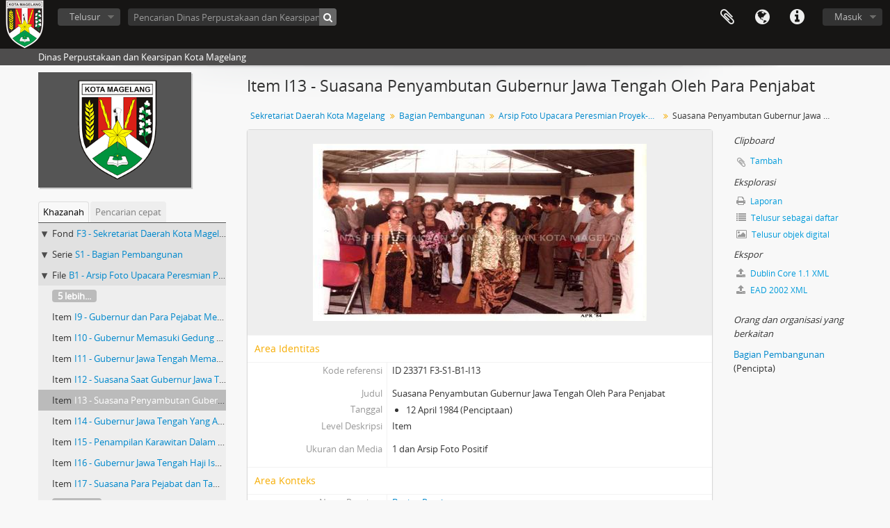

--- FILE ---
content_type: text/html; charset=utf-8
request_url: https://sikn.magelangkota.go.id/index.php/suasana-penyambutan-gubernur-jawa-tengah-oleh-para-penjabat
body_size: 7503
content:
<!DOCTYPE html>
<html lang="id" dir="ltr">
  <head>
    <meta http-equiv="Content-Type" content="text/html; charset=utf-8" />
<meta http-equiv="X-Ua-Compatible" content="IE=edge,chrome=1" />
    <meta name="title" content="Suasana Penyambutan Gubernur Jawa Tengah Oleh Para Penjabat - Dinas Perpustakaan dan Kearsipan Kota Magelang" />
<meta name="description" content="Dinas Perpustakaan dan Kearsipan Kota Magelang" />
<meta name="viewport" content="initial-scale=1.0, user-scalable=no" />
    <title>Suasana Penyambutan Gubernur Jawa Tengah Oleh Para Penjabat - Dinas Perpustakaan dan Kearsipan Kota Magelang</title>
    <link rel="shortcut icon" href="/favicon.ico"/>
    <link href="/vendor/imageflow/imageflow.packed.css" media="screen" rel="stylesheet" type="text/css" />
<link media="all" href="/plugins/arDominionPlugin/css/main.css" rel="stylesheet" type="text/css" />
            <script src="/vendor/jquery.js" type="text/javascript"></script>
<script src="/plugins/sfDrupalPlugin/vendor/drupal/misc/drupal.js" type="text/javascript"></script>
<script src="/vendor/yui/yahoo-dom-event/yahoo-dom-event.js" type="text/javascript"></script>
<script src="/vendor/yui/element/element-min.js" type="text/javascript"></script>
<script src="/vendor/yui/button/button-min.js" type="text/javascript"></script>
<script src="/vendor/yui/container/container_core-min.js" type="text/javascript"></script>
<script src="/vendor/yui/menu/menu-min.js" type="text/javascript"></script>
<script src="/vendor/modernizr.js" type="text/javascript"></script>
<script src="/vendor/jquery-ui.js" type="text/javascript"></script>
<script src="/vendor/jquery.ui.resizable.min.js" type="text/javascript"></script>
<script src="/vendor/jquery.expander.js" type="text/javascript"></script>
<script src="/vendor/jquery.masonry.js" type="text/javascript"></script>
<script src="/vendor/jquery.imagesloaded.js" type="text/javascript"></script>
<script src="/vendor/bootstrap/js/bootstrap.js" type="text/javascript"></script>
<script src="/vendor/URI.js" type="text/javascript"></script>
<script src="/vendor/meetselva/attrchange.js" type="text/javascript"></script>
<script src="/js/qubit.js" type="text/javascript"></script>
<script src="/js/treeView.js" type="text/javascript"></script>
<script src="/js/clipboard.js" type="text/javascript"></script>
<script src="/vendor/imageflow/imageflow.packed.js" type="text/javascript"></script>
<script src="/js/blank.js" type="text/javascript"></script>
<script src="/js/imageflow.js" type="text/javascript"></script>
<script src="/js/dominion.js" type="text/javascript"></script>
  <script type="text/javascript">
//<![CDATA[
jQuery.extend(Qubit, {"relativeUrlRoot":""});
//]]>
</script></head>
  <body class="yui-skin-sam sfIsadPlugin index">

    


<header id="top-bar">

      <a id="logo" rel="home" href="/index.php/" title=""><img alt="AtoM" src="/images/logo.png" /></a>  
  
  <nav>

    
  <div id="user-menu">
    <button class="top-item top-dropdown" data-toggle="dropdown" data-target="#"
      aria-expanded="false">
        Masuk    </button>

    <div class="top-dropdown-container">

      <div class="top-dropdown-arrow">
        <div class="arrow"></div>
      </div>

      <div class="top-dropdown-header">
        <h2>Telah memiliki akun?</h2>
      </div>

      <div class="top-dropdown-body">

        <form action="/index.php/user/login" method="post">
          <input type="hidden" name="next" value="https://sikn.magelangkota.go.id/index.php/suasana-penyambutan-gubernur-jawa-tengah-oleh-para-penjabat" id="next" />
          <div class="form-item form-item-email">
  <label for="email">Email <span class="form-required" title="This field is required.">*</span></label>
  <input type="text" name="email" id="email" />
  
</div>

          <div class="form-item form-item-password">
  <label for="password">Kata kunci <span class="form-required" title="This field is required.">*</span></label>
  <input type="password" name="password" autocomplete="off" id="password" />
  
</div>

          <button type="submit">Masuk</button>

        </form>

      </div>

      <div class="top-dropdown-bottom"></div>

    </div>
  </div>


    <div id="quick-links-menu" data-toggle="tooltip" data-title="Tautan cepat">

  <button class="top-item" data-toggle="dropdown" data-target="#" aria-expanded="false">Tautan cepat</button>

  <div class="top-dropdown-container">

    <div class="top-dropdown-arrow">
      <div class="arrow"></div>
    </div>

    <div class="top-dropdown-header">
      <h2>Tautan cepat</h2>
    </div>

    <div class="top-dropdown-body">
      <ul>
                              <li><a href="/index.php/" title="Beranda">Beranda</a></li>
                                        <li><a href="/index.php/about" title="Tentang Kami">Tentang Kami</a></li>
                                        <li><a href="http://docs.accesstomemory.org/" title="Bantuan">Bantuan</a></li>
                                                                                              <li><a href="/index.php/privacy" title="Privacy Policy">Privacy Policy</a></li>
                        </ul>
    </div>

    <div class="top-dropdown-bottom"></div>

  </div>

</div>

          <div id="language-menu" data-toggle="tooltip" data-title="Bahasa">

  <button class="top-item" data-toggle="dropdown" data-target="#" aria-expanded="false">Bahasa</button>

  <div class="top-dropdown-container">

    <div class="top-dropdown-arrow">
      <div class="arrow"></div>
    </div>

    <div class="top-dropdown-header">
      <h2>Bahasa</h2>
    </div>

    <div class="top-dropdown-body">
      <ul>
                  <li>
            <a href="/index.php/suasana-penyambutan-gubernur-jawa-tengah-oleh-para-penjabat;isad?sf_culture=en" title="English">English</a>          </li>
                  <li class="active">
            <a href="/index.php/suasana-penyambutan-gubernur-jawa-tengah-oleh-para-penjabat;isad?sf_culture=id" title="Bahasa Indonesia">Bahasa Indonesia</a>          </li>
              </ul>
    </div>

    <div class="top-dropdown-bottom"></div>

  </div>

</div>
    
    <div id="clipboard-menu" data-toggle="tooltip" data-title="Clipboard" data-clipboard-status-url="/index.php/user/clipboardStatus" data-alert-message="Note: clipboard items unclipped in this page will be removed from the clipboard when the page is refreshed. You can re-select them now, or reload the page to remove them completely. Using the sort or print preview buttons will also cause a page reload - so anything currently deselected will be lost!">

  <button class="top-item" data-toggle="dropdown" data-target="#" aria-expanded="false">
    Clipboard  </button>

  <div class="top-dropdown-container">

    <div class="top-dropdown-arrow">
      <div class="arrow"></div>
    </div>

    <div class="top-dropdown-header">
      <h2>Clipboard</h2>
      <span id="count-block" data-information-object-label="Deskripsi Arsip" data-actor-object-label="Pencipta Arsip" data-repository-object-label="Lembaga Kearsipan"></span>
    </div>

    <div class="top-dropdown-body">
      <ul>
        <li class="leaf" id="node_clearClipboard"><a href="/index.php/user/clipboardClear" title="Hapus Pilihan">Hapus Pilihan</a></li><li class="leaf" id="node_goToClipboard"><a href="/index.php/user/clipboard" title="Buka clipboard">Buka clipboard</a></li><li class="leaf" id="node_loadClipboard"><a href="/index.php/user/clipboardLoad" title="Load clipboard">Load clipboard</a></li><li class="leaf" id="node_saveClipboard"><a href="/index.php/user/clipboardSave" title="Save clipboard">Save clipboard</a></li>      </ul>
    </div>

    <div class="top-dropdown-bottom"></div>

  </div>

</div>

    
  </nav>

  <div id="search-bar">

    <div id="browse-menu">

  <button class="top-item top-dropdown" data-toggle="dropdown" data-target="#" aria-expanded="false">Telusur</button>

  <div class="top-dropdown-container top-dropdown-container-right">

    <div class="top-dropdown-arrow">
      <div class="arrow"></div>
    </div>

    <div class="top-dropdown-header">
      <h2>Telusur</h2>
    </div>

    <div class="top-dropdown-body">
      <ul>
        <li class="active leaf" id="node_browseInformationObjects"><a href="/index.php/informationobject/browse" title="Deskripsi Arsip">Deskripsi Arsip</a></li><li class="leaf" id="node_browseActors"><a href="/index.php/actor/browse" title="Pencipta Arsip">Pencipta Arsip</a></li><li class="leaf" id="node_browseRepositories"><a href="/index.php/repository/browse" title="Pengelola Arsip">Pengelola Arsip</a></li><li class="leaf" id="node_browseFunctions"><a href="/index.php/function/browse" title="Fungsi">Fungsi</a></li><li class="leaf" id="node_browseSubjects"><a href="/index.php/taxonomy/index/id/35" title="Subjek">Subjek</a></li><li class="leaf" id="node_browsePlaces"><a href="/index.php/taxonomy/index/id/42" title="Tempat">Tempat</a></li><li class="leaf" id="node_browseDigitalObjects"><a href="/index.php/informationobject/browse?view=card&amp;onlyMedia=1&amp;topLod=0" title="Objek Digital">Objek Digital</a></li>      </ul>
    </div>

    <div class="top-dropdown-bottom"></div>

  </div>

</div>

    <div id="search-form-wrapper" role="search">

  <h2>Pencarian</h2>

  <form action="/index.php/informationobject/browse" data-autocomplete="/index.php/search/autocomplete" autocomplete="off">

    <input type="hidden" name="topLod" value="0"/>
    <input type="hidden" name="sort" value="relevance"/>

          <input type="text" name="query" value="" placeholder="Pencarian Dinas Perpustakaan dan Kearsipan Kota Magelang"/>
    
    <button><span>Pencarian</span></button>

    <div id="search-realm" class="search-popover">

      
        <div>
          <label>
                          <input name="repos" type="radio" value data-placeholder="Pencarian">
                        Pencarian menyeluruh          </label>
        </div>

                  <div>
            <label>
              <input name="repos" checked="checked" type="radio" value="433" data-placeholder="Pencarian Dinas Perpustakaan dan Kearsipan Kota Magelang"/>
              Pencarian <span>Dinas Perpustakaan dan Kearsipan Kota Magelang</span>            </label>
          </div>
        
        
      
      <div class="search-realm-advanced">
        <a href="/index.php/informationobject/browse?showAdvanced=1&topLod=0">
          Pencarian lengkap&nbsp;&raquo;
        </a>
      </div>

    </div>

  </form>

</div>

  </div>

  
</header>

  <div id="site-slogan">
    <div class="container">
      <div class="row">
        <div class="span12">
          <span>Dinas Perpustakaan dan Kearsipan Kota Magelang</span>
        </div>
      </div>
    </div>
  </div>

    
    <div id="wrapper" class="container" role="main">

      
        
      <div class="row">

        <div class="span3">

          <div id="sidebar">

                
<div class="repository-logo">
  <a href="/index.php/dinas-perpustakaan-dan-kearsipan-kota-magelang">
          <img alt="Ke Dinas Perpustakaan dan Kearsipan Kota Magelang" src="/uploads/r/dinas-perpustakaan-dan-kearsipan-kota-magelang/conf/logo.png" />      </a>
</div>

<ul id="treeview-menu" class="nav nav-tabs">
      <li class="active">
      <a href="#treeview" data-toggle="#treeview">
        Khazanah      </a>
    </li>
    <li >
    <a href="#treeview-search" data-toggle="#treeview-search">
      Pencarian cepat    </a>
  </li>
</ul>

<div id="treeview" data-current-id="2034" data-sortable="false">

  
    <ul class="unstyled">

                                    <li class="ancestor root" data-xhr-location="/index.php/sekretariat-kota-magelang/informationobject/treeView" data-content="Sekretariat Daerah Kota Magelang"><i></i>&nbsp;<span class="levelOfDescription">Fond</span><a title="" href="/index.php/sekretariat-kota-magelang">F3&nbsp;-&nbsp;Sekretariat Daerah Kota Magelang</a></li>                      <li class="ancestor" data-xhr-location="/index.php/bagian-pembangunan-5/informationobject/treeView" data-content="Bagian Pembangunan"><i></i>&nbsp;<span class="levelOfDescription">Serie</span><a title="" href="/index.php/bagian-pembangunan-5">S1&nbsp;-&nbsp;Bagian Pembangunan</a></li>                      <li class="ancestor" data-xhr-location="/index.php/upacara-peresmian-proyek-proyek-tahun-1993-1994/informationobject/treeView" data-content="Arsip Foto Upacara Peresmian Proyek-Proyek Tahun 1993-1994"><i></i>&nbsp;<span class="levelOfDescription">File</span><a title="" href="/index.php/upacara-peresmian-proyek-proyek-tahun-1993-1994">B1&nbsp;-&nbsp;Arsip Foto Upacara Peresmian Proyek-Proyek Tahun 1993-1994</a></li>      
            
                          <li class="more" data-xhr-location="/index.php/gubernur-dan-para-pejabat-memasuki-ruangan-atau-gedung-penyelenggaraan-upacara-peresmian/informationobject/treeView" data-content=""><a href="#">5 lebih...</a></li>        
                                      <li data-xhr-location="/index.php/gubernur-dan-para-pejabat-memasuki-ruangan-atau-gedung-penyelenggaraan-upacara-peresmian/informationobject/treeView" data-content="Gubernur dan Para Pejabat Memasuki Ruangan atau Gedung Penyelenggaraan Upacara Peresmian"><span class="levelOfDescription">Item</span><a title="" href="/index.php/gubernur-dan-para-pejabat-memasuki-ruangan-atau-gedung-penyelenggaraan-upacara-peresmian">I9&nbsp;-&nbsp;Gubernur dan Para Pejabat Memasuki Ruangan atau Gedung Penyelenggaraan Upacara Peresmian</a></li>                      <li data-xhr-location="/index.php/gubernur-memasuki-gedung-didampingi-oleh-walikota-magelang-bagus-panuntun/informationobject/treeView" data-content="Gubernur Memasuki Gedung Didampingi Oleh Walikota Magelang Bagus Panuntun"><span class="levelOfDescription">Item</span><a title="" href="/index.php/gubernur-memasuki-gedung-didampingi-oleh-walikota-magelang-bagus-panuntun">I10&nbsp;-&nbsp;Gubernur Memasuki Gedung Didampingi Oleh Walikota Magelang Bagus Panuntun</a></li>                      <li data-xhr-location="/index.php/gubernur-jawa-tengah-memasuki-gedung-peresmian-yang-disambut-oleh-pejabat-pejabat-yang-menghadiri/informationobject/treeView" data-content="Gubernur Jawa Tengah Memasuki Gedung Peresmian Yang Disambut Oleh Pejabat-Pejabat Yang Menghadiri"><span class="levelOfDescription">Item</span><a title="" href="/index.php/gubernur-jawa-tengah-memasuki-gedung-peresmian-yang-disambut-oleh-pejabat-pejabat-yang-menghadiri">I11&nbsp;-&nbsp;Gubernur Jawa Tengah Memasuki Gedung Peresmian Yang Disambut Oleh Pejabat-Pejabat Yang Menghadiri</a></li>                      <li data-xhr-location="/index.php/suasana-saat-gubernur-jawa-tengah-haji-ismail-memasuki-gedung-upacara-peresmian-proyek-proyek/informationobject/treeView" data-content="Suasana Saat Gubernur Jawa Tengah Haji Ismail Memasuki Gedung Upacara Peresmian Proyek-Proyek"><span class="levelOfDescription">Item</span><a title="" href="/index.php/suasana-saat-gubernur-jawa-tengah-haji-ismail-memasuki-gedung-upacara-peresmian-proyek-proyek">I12&nbsp;-&nbsp;Suasana Saat Gubernur Jawa Tengah Haji Ismail Memasuki Gedung Upacara Peresmian Proyek-Proyek</a></li>                  
      
            <li class="active" data-xhr-location="/index.php/suasana-penyambutan-gubernur-jawa-tengah-oleh-para-penjabat/informationobject/treeView" data-content="Suasana Penyambutan Gubernur Jawa Tengah Oleh Para Penjabat"><span class="levelOfDescription">Item</span><a title="" href="/index.php/suasana-penyambutan-gubernur-jawa-tengah-oleh-para-penjabat">I13&nbsp;-&nbsp;Suasana Penyambutan Gubernur Jawa Tengah Oleh Para Penjabat</a></li>
            
                          <li data-xhr-location="/index.php/gubernur-jawa-tengah-yang-akan-duduk-dikursi-yang-disediakan/informationobject/treeView" data-content="Gubernur Jawa Tengah Yang Akan Duduk Dikursi Yang Disediakan"><span class="levelOfDescription">Item</span><a title="" href="/index.php/gubernur-jawa-tengah-yang-akan-duduk-dikursi-yang-disediakan">I14&nbsp;-&nbsp;Gubernur Jawa Tengah Yang Akan Duduk Dikursi Yang Disediakan</a></li>                  <li data-xhr-location="/index.php/penampilan-karawitan-dalam-upacara-peresmian-proyek-proyek/informationobject/treeView" data-content="Penampilan Karawitan Dalam Upacara Peresmian Proyek-Proyek"><span class="levelOfDescription">Item</span><a title="" href="/index.php/penampilan-karawitan-dalam-upacara-peresmian-proyek-proyek">I15&nbsp;-&nbsp;Penampilan Karawitan Dalam Upacara Peresmian Proyek-Proyek</a></li>                  <li data-xhr-location="/index.php/gubernur-jawa-tengah-haji-ismail-dan-walikota-magelang-bagus-panuntun-yang-sedang-duduk-beserta-tamu/informationobject/treeView" data-content="Gubernur Jawa Tengah Haji Ismail dan Walikota Magelang Bagus Panuntun Yang Sedang Duduk Beserta Tamu"><span class="levelOfDescription">Item</span><a title="" href="/index.php/gubernur-jawa-tengah-haji-ismail-dan-walikota-magelang-bagus-panuntun-yang-sedang-duduk-beserta-tamu">I16&nbsp;-&nbsp;Gubernur Jawa Tengah Haji Ismail dan Walikota Magelang Bagus Panuntun Yang Sedang Duduk Beserta Tamu</a></li>                  <li data-xhr-location="/index.php/suasana-para-pejabat-dan-tamu-yang-menikmati-penampilan-tarian-tradisional/informationobject/treeView" data-content="Suasana Para Pejabat dan Tamu Yang Menikmati Penampilan Tarian Tradisional"><span class="levelOfDescription">Item</span><a title="" href="/index.php/suasana-para-pejabat-dan-tamu-yang-menikmati-penampilan-tarian-tradisional">I17&nbsp;-&nbsp;Suasana Para Pejabat dan Tamu Yang Menikmati Penampilan Tarian Tradisional</a></li>        
                                  <li class="more" data-xhr-location="/index.php/suasana-para-pejabat-dan-tamu-yang-menikmati-penampilan-tarian-tradisional/informationobject/treeView" data-content=""><a href="#">40 lebih...</a></li>        
      
    </ul>

  
</div>

<div id="treeview-search" >

  <form method="get" action="/index.php/search?collection=1945" data-not-found="Tidak ditemukan hasil">
    <div class="search-box">
      <input type="text" name="query" placeholder="Pencarian" />
      <button type="submit"><i class="fa fa-search"></i></button>
    </div>
  </form>

</div>


          </div>

        </div>

        <div class="span9">

          <div id="main-column">

            
  <h1>Item I13 - Suasana Penyambutan Gubernur Jawa Tengah Oleh Para Penjabat</h1>

  
      <section class="breadcrumb">

  <ul>
                                      <li><a href="/index.php/sekretariat-kota-magelang" title="Sekretariat Daerah Kota Magelang">Sekretariat Daerah Kota Magelang</a></li>
                                          <li><a href="/index.php/bagian-pembangunan-5" title="Bagian Pembangunan">Bagian Pembangunan</a></li>
                                          <li><a href="/index.php/upacara-peresmian-proyek-proyek-tahun-1993-1994" title="Arsip Foto Upacara Peresmian Proyek-Proyek Tahun 1993-1994">Arsip Foto Upacara Peresmian Proyek-Proyek Tahun 1993-1994</a></li>
                                          <li class="active"><span>Suasana Penyambutan Gubernur Jawa Tengah Oleh Para Penjabat</span></li>
                    </ul>

</section>
  
  

            <div class="row">

              <div class="span7">

                
  

                                  <div id="content">
                    




  <div class="digital-object-reference">
      

      <img alt="Original Objek Digital not accessible" src="/uploads/r/dinas-perpustakaan-dan-kearsipan-kota-magelang/e/a/4/ea45ab05378731806662ce7b94c2d8a79eb536c48b6d350d9a69467afa960d85/AF_141.jpg" />  
  </div>

<section id="identityArea">

      <span anchor="identityArea" title="Edit Area Identitas"><h2>Area Identitas</h2></span>  
  <div class="field">
  <h3>Kode referensi</h3>
  <div class="referenceCode">
    <p>ID 23371 F3-S1-B1-I13</p>
  </div>
</div>

  <div class="field">
  <h3>Judul</h3>
  <div class="title">
    Suasana Penyambutan Gubernur Jawa Tengah Oleh Para Penjabat
  </div>
</div>

  <div class="field">
    <h3>Tanggal</h3>
    <div class="creationDates">
      <ul>
                  <li>
            12 April 1984 (Penciptaan)
          </li>
              </ul>
    </div>
  </div>

  <div class="field">
  <h3>Level Deskripsi</h3>
  <div class="levelOfDescription">
    <p>Item</p>
  </div>
</div>

  <div class="field">
  <h3>Ukuran dan Media</h3>
  <div class="extentAndMedium">
    <p>1 dan Arsip Foto Positif</p>
  </div>
</div>
</section> <!-- /section#identityArea -->

<section id="contextArea">

      <span anchor="contextArea" title="Edit area konteks"><h2>Area Konteks</h2></span>  
  <div class="creatorHistories">
          <div class="field">
      <h3>Nama Pencipta</h3>
      <div>

        <div class="creator">
                      <a href="/index.php/bagian-pembangunan" title="Bagian Pembangunan">Bagian Pembangunan</a>                  </div>

        
                  <div class="field">
                                                  <h3>Sejarah Biografi</h3>
            <div class="history">
                          </div>
          </div>
        
      </div>
    </div>
        </div>

  <div class="relatedFunctions">
      </div>

  <div class="repository">
    <div class="field">
  <h3>Repositori</h3>
  <div>
    <a title="Diinherit dari Sekretariat Daerah Kota Magelang" href="/index.php/dinas-perpustakaan-dan-kearsipan-kota-magelang">Dinas Perpustakaan dan Kearsipan Kota Magelang</a>
  </div>
</div>
  </div>

      <div class="field">
  <h3>Nilai Sejarah Arsip</h3>
  <div class="archivalHistory">
    
  </div>
</div>
  
      <div class="field">
  <h3>Sumber akuisisi atau transfer langsung</h3>
  <div class="immediateSourceOfAcquisitionOrTransfer">
    
  </div>
</div>
  
</section> <!-- /section#contextArea -->

<section id="contentAndStructureArea">

      <span anchor="contentAndStructureArea" title="Edit area konten dan struktur"><h2>Area Isi dan Struktur</h2></span>  
  <div class="field">
  <h3>Cakupan dan isi</h3>
  <div class="scopeAndContent">
    
  </div>
</div>

      <div class="field">
  <h3>Penilaian, pemusnahan dan jadwal retensi</h3>
  <div class="appraisalDestructionAndScheduling">
    
  </div>
</div>
  
  <div class="field">
  <h3>Akrual</h3>
  <div class="accruals">
    
  </div>
</div>

  <div class="field">
  <h3>Sistem Penataan</h3>
  <div class="systemOfArrangement">
    
  </div>
</div>
</section> <!-- /section#contentAndStructureArea -->

<section id="conditionsOfAccessAndUseArea">

      <span anchor="conditionsOfAccessAndUseArea" title="Edit area kondisi akses dan penggunaan"><h2>Kondisi dari area akses dan penggunaan</h2></span>  
  <div class="field">
  <h3>Penentuan Kondisi Akses</h3>
  <div class="conditionsGoverningAccess">
    
  </div>
</div>

  <div class="field">
  <h3>Penentuan Kondisi reproduksi</h3>
  <div class="conditionsGoverningReproduction">
    
  </div>
</div>

  <div class="field">
    <h3>Bahasa dari material</h3>
    <div class="languageOfMaterial">
      <ul>
              </ul>
    </div>
  </div>

  <div class="field">
    <h3>Naskah Material Arsip</h3>
    <div class="scriptOfMaterial">
      <ul>
              </ul>
    </div>
  </div>

  <div class="field">
  <h3>Catatan Bahasan dan Naskah</h3>
  <div class="languageAndScriptNotes">
    
  </div>
</div>

      <div class="field">
  <h3>Karakter fisik dan persyaratan teknis</h3>
  <div class="physicalCharacteristics">
    
  </div>
</div>
  
  <div class="field">
  <h3>Sarana temu balik</h3>
  <div class="findingAids">
    
  </div>
</div>

  
</section> <!-- /section#conditionsOfAccessAndUseArea -->

<section id="alliedMaterialsArea">

      <span anchor="alliedMaterialsArea" title="Edit material terkait"><h2>Area Materi Arsip Sekutu</h2></span>  
  <div class="field">
  <h3>Keberadaan dan lokasi dari original</h3>
  <div class="existenceAndLocationOfOriginals">
    
  </div>
</div>

  <div class="field">
  <h3>Keberadaan dan lokasi dari salinan</h3>
  <div class="existenceAndLocationOfCopies">
    
  </div>
</div>

  <div class="field">
  <h3>Berkas Arsip yang berkaitan</h3>
  <div class="relatedUnitsOfDescription">
    
  </div>
</div>

  <div class="relatedMaterialDescriptions">
    <div class="field">

      <h3>Deskripsi yang berkaitan</h3>
  
  <div>
    <ul>
                </ul>
  </div>

</div>
  </div>

  </section> <!-- /section#alliedMaterialsArea -->

<section id="notesArea">

      <span anchor="notesArea" title="Edit area catatan"><h2>Area Catatan</h2></span>  
        
  <div class="alternativeIdentifiers">
    <div class="field">

  <h3>Kode unik alternatif</h3>

  <div>
      </div>

</div>
  </div>
</section> <!-- /section#notesArea -->

<section id="accessPointsArea">

      <span anchor="accessPointsArea" title="Edit titik temu"><h2>Titik Temu</h2></span>  
  <div class="subjectAccessPoints">
    <div class="field">

      <h3>Akses Poin Subjek</h3>
  
  <div>
    <ul>
          </ul>
  </div>

</div>
  </div>

  <div class="placeAccessPoints">
    <div class="field">

      <h3>Tempat akses poin</h3>
  
  <div>
    <ul>
          </ul>
  </div>

</div>
  </div>

  <div class="nameAccessPoints">
    <div class="field">

      <h3>Nama Akses Poin</h3>
  
  <div>
    <ul>
      
          </ul>
  </div>

</div>
  </div>

  <div class="genreAccessPoints">
    <div class="field">

      <h3>Akses poin genre</h3>
  
  <div>
    <ul>
          </ul>
  </div>

</div>
  </div>
</section> <!-- /section#accessPointsArea -->

<section id="descriptionControlArea">

      <span anchor="descriptionControlArea" title="Edit area kontrol deskripsi"><h2>Deskripsi Area Kontrol</h2></span>  
      <div class="field">
  <h3>Deskripsi Identifier</h3>
  <div class="descriptionIdentifier">
    
  </div>
</div>
  
      <div class="field">
  <h3>Kode unik lembaga</h3>
  <div class="institutionIdentifier">
    
  </div>
</div>
  
      <div class="field">
  <h3>Aturan dan/ atau konvensi yang digunakan</h3>
  <div class="rulesAndOrConventionsUsed">
    
  </div>
</div>
  
      <div class="field">
  <h3>Status</h3>
  <div class="descriptionStatus">
    
  </div>
</div>
  
      <div class="field">
  <h3>Level tingkat kedetailan</h3>
  <div class="levelOfDetail">
    
  </div>
</div>
  
      <div class="field">
  <h3>Tanggal penciptaan revisi pemusnahan</h3>
  <div class="datesOfCreationRevisionDeletion">
    
  </div>
</div>
  
      <div class="field">
      <h3>Bahasa</h3>
      <div class="languages">
        <ul>
                  </ul>
      </div>
    </div>
  
      <div class="field">
      <h3>Naskah</h3>
      <div class="scripts">
        <ul>
                  </ul>
      </div>
    </div>
  
      <div class="field">
  <h3>Sumber</h3>
  <div class="sources">
    
  </div>
</div>
  
        
</section> <!-- /section#descriptionControlArea -->



  <div class="digitalObjectMetadata">
    
<section>

      <span title="Ubah objek digital"><h2>Metadata Objek Digital</h2></span>  
  
  
            <div class="field">
  <h3>Namaberkas</h3>
  <div class="filename">
    <p>AF.122.13.jpg</p>
  </div>
</div>
      
      <div class="field">
  <h3>Garis lintang</h3>
  <div class="latitude">
    
  </div>
</div>
    <div class="field">
  <h3>Garis bujur</h3>
  <div class="longitude">
    
  </div>
</div>
  
      <div class="field">
  <h3>Jenis media</h3>
  <div class="mediaType">
    <p>Gambar</p>
  </div>
</div>
  
      <div class="field">
  <h3>Tipe-Mime</h3>
  <div class="mimeType">
    <p>image/jpeg</p>
  </div>
</div>
  
      <div class="field">
  <h3>Ukuranberkas</h3>
  <div class="filesize">
    52.8 KiB
  </div>
</div>
  
      <div class="field">
  <h3>Terupload</h3>
  <div class="uploaded">
    13 Februari 2018 07:56
  </div>
</div>
  
  
</section>
  </div>

  <div class="digitalObjectRights">
    <section>

  <span title="Ubah objek digital"><h2>Bagian hak Objek Digital (Master)</h2></span>
  
</section>

<section>

  
    <span title="Ubah objek digital"><h2>Bagian hak Objek Digital (Referensi)</h2></span>
    
  
</section>

<section>

  
    <span title="Ubah objek digital"><h2>Bagian hak Objek Digital (Gambar kecil)</h2></span>
    
  
</section>
  </div>


<section id="accessionArea">

  <h2>Bagian akuisisi</h2>

  <div class="accessions">
      </div>

</section> <!-- /section#accessionArea -->


                  </div>
                
                  <section class="actions">
  <ul>

      
      
      
      
  </ul>
</section>

              </div>

              <div class="span2">

                <div id="context-menu">

                  
  <section id="action-icons">
  <ul>

    <li class="separator"><h4>Clipboard</h4></li>

    <li class="clipboard">
      <button class="clipboard-wide"
  data-clipboard-url="/index.php/user/clipboardToggleSlug"
  data-clipboard-slug="suasana-penyambutan-gubernur-jawa-tengah-oleh-para-penjabat"
    data-title="Tambah"
  data-alt-title="Memindahkan">
  Tambah</button>
    </li>

    <li class="separator"><h4>Eksplorasi</h4></li>

    <li>
      <a href="/index.php/suasana-penyambutan-gubernur-jawa-tengah-oleh-para-penjabat/informationobject/reports">
        <i class="fa fa-print"></i>
        Laporan      </a>
    </li>

    
    <li>
              <a href="/index.php/informationobject/browse?collection=1945&topLod=0">
      
        <i class="fa fa-list"></i>
        Telusur sebagai daftar      </a>
    </li>

    <li>
      <a href="/index.php/informationobject/browse?collection=1945&topLod=0&view=card&onlyMedia=1">
        <i class="fa fa-picture-o"></i>
        Telusur objek digital      </a>
    </li>

    
    <li class="separator"><h4>Ekspor</h4></li>

          <li>
        <a href="/index.php/suasana-penyambutan-gubernur-jawa-tengah-oleh-para-penjabat;dc?sf_format=xml">
          <i class="fa fa-upload"></i>
          Dublin Core 1.1 XML        </a>
      </li>
    
          <li>
        <a href="/index.php/suasana-penyambutan-gubernur-jawa-tengah-oleh-para-penjabat;ead?sf_format=xml">
          <i class="fa fa-upload"></i>
          EAD 2002 XML        </a>
      </li>
    
    
    
      </ul>
</section>

  <div class="field">

      <h4>Subjek yang berkaitan</h4>
  
  <div>
    <ul>
          </ul>
  </div>

</div>

  <div class="field">

      <h4>Orang dan organisasi yang berkaitan</h4>
  
  <div>
    <ul>
                                            <li><a href="/index.php/bagian-pembangunan" title="Bagian Pembangunan">Bagian Pembangunan</a> <span class="note2">(Pencipta)</span></li>
                                    
          </ul>
  </div>

</div>

  <div class="field">

      <h4>Genre yang berkaitan</h4>
  
  <div>
    <ul>
          </ul>
  </div>

</div>

  <div class="field">

      <h4>Tempat-tempat yang berkaitan</h4>
  
  <div>
    <ul>
          </ul>
  </div>

</div>

        

                </div>

              </div>

            </div>

          </div>

        </div>

      </div>

    </div>

    
    <footer>

  
  
  <div id="print-date">
    Dicetak: 2026-01-27  </div>

</footer>


  </body>
</html>
